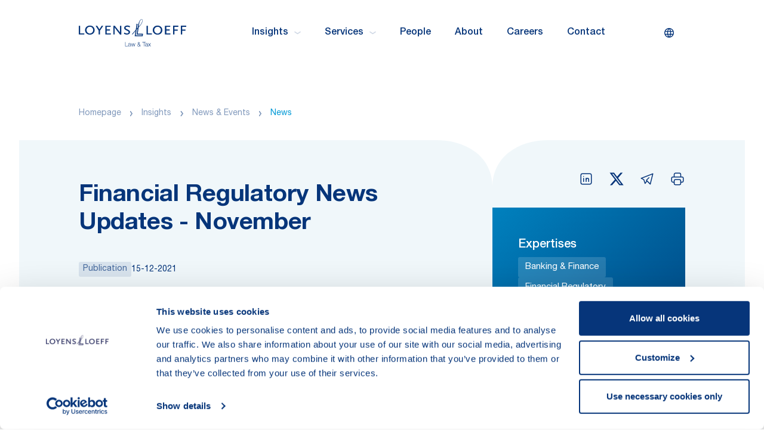

--- FILE ---
content_type: text/html; charset=utf-8
request_url: https://www.loyensloeff.com/insights/news--events/news/financial-regulatory-news-updates---november/
body_size: 18441
content:
<!DOCTYPE html>
<html lang="en">
<head>
        <script nonce id="Cookiebot" src="https://consent.cookiebot.com/uc.js" data-cbid="0aab2724-3d74-4397-b8e7-f01f2b1308a1" type="text/javascript" async></script>
        <!-- Google Tag Manager -->
        <script data-cookieconsent="statistics">
            (function (w, d, s, l, i) {
                w[l] = w[l] || []; w[l].push({
                    'gtm.start': new Date().getTime(), event: 'gtm.js'
                });

                var f = d.getElementsByTagName(s)[0],
                        j = d.createElement(s), dl = l != 'dataLayer' ? '&l=' + l : ''; j.async = true;
                        j.src = 'https://www.googletagmanager.com/gtm.js?id=' + i + dl; f.parentNode.insertBefore(j, f);
            })(window, document, 'script', 'dataLayer', "GTM-KJ7ZTQ");
        </script>
        <!-- End Google Tag Manager -->

        <script data-cookieconsent="statistics">
            GetCookie = function (name) {
                const nameEQ = `${name}=`
                const ca = document.cookie.split(';')
                for (let i = 0; i < ca.length; i++) {
                    let c = ca[i]
                    while (c.charAt(0) === ' ') c = c.substring(1, c.length)
                    if (c.indexOf(nameEQ) === 0) return c.substring(nameEQ.length, c.length)
                }
                return null;
            }
        </script>
        <!-- Global site tag (gtag.js) - Google Analytics -->
        <script data-cookieconsent="statistics" async src="https://www.googletagmanager.com/gtag/js?id=UA-63871140-1"></script>
        <script data-cookieconsent="statistics">
            window.dataLayer = window.dataLayer || [];
            function gtag() { dataLayer.push(arguments); }
            gtag('js', new Date());

            gtag('config', "UA-63871140-1");
        </script>

    <meta charset="utf-8" />
    <meta http-equiv="X- qCompatible" content="IE=edge" />
    <meta name="viewport" content="width=device-width, initial-scale=1, maximum-scale=1" />
    <meta name="format-detection" content="telephone=no" />
    <meta name="author" content="Loyens & Loeff" />
    <title>Financial Regulatory News Updates - November | Loyens & Loeff</title>

    <link rel="icon" href="/favicon.ico" sizes="any" />
    <link rel="icon" href="/favicon.svg" type="image/svg+xml" />
    <link rel="apple-touch-icon" href="/apple-touch-icon.png" />
    <link rel="manifest" href="/site.webmanifest" />

    <meta property="og:title" content="Financial Regulatory News Updates - November" />
<meta property="og:image" content="https://www.loyensloeff.com/contentassets/2446ef30592f439e84398738cc9bc90f/financial-regulatory-news-updates---november/" />
<meta property="og:description" content="Banking and Finance Practice Group highlights EU, Dutch, Belgian, Luxembourg and Swiss law updates relevant for the financial regulatory sector." />
<meta property="og:locale" content="en-US" />
<meta property="og:url" content="https://www.loyensloeff.com/insights/news--events/news/financial-regulatory-news-updates---november/" />

    <meta name="twitter:card" content="summary_large_image" />
<meta name="twitter:domain" content="Loyens & Loeff" />
<meta name="twitter:url" content="https://www.loyensloeff.com/insights/news--events/news/financial-regulatory-news-updates---november/" />
<meta name="twitter:title" content="Financial Regulatory News Updates - November" />
<meta name="twitter:description" content="Banking and Finance Practice Group highlights EU, Dutch, Belgian, Luxembourg and Swiss law updates relevant for the financial regulatory sector." />
<meta name="twitter:image" content="https://www.loyensloeff.com/contentassets/2446ef30592f439e84398738cc9bc90f/financial-regulatory-news-updates---november/" />

    <meta name="title" content="Financial Regulatory News Updates - November" />
<meta name="description" content="Banking and Finance Practice Group highlights EU, Dutch, Belgian, Luxembourg and Swiss law updates relevant for the financial regulatory sector." />


            <link rel="canonical" href="https://www.loyensloeff.com/insights/news--events/news/financial-regulatory-news-updates---november/" />

    <link rel="preload" href="/dist/fonts/helveticaNeue/HelveticaNeueLTPro-Roman.woff2" as="font" type="font/woff2" crossorigin />
    <link rel="preload" href="/dist/fonts/helveticaNeue/HelveticaNeueLTPro-Md.woff2" as="font" type="font/woff2" crossorigin />
    <link rel="preload" href="/dist/fonts/helveticaNeue/HelveticaNeueLTPro-Bd.woff2" as="font" type="font/woff2" crossorigin />

    <link href="/dist/css/main.css" rel="stylesheet" type="text/css" media="screen" />
    <link href="/dist/css/print.css" rel="stylesheet" type="text/css" media="print" />

    
    <script>
_iaq = [ ['client', '641ea9ad8e1446e0bbd57d03863cadba'], ['track', 'consume'] ]; !function(d,s){var ia=d.createElement(s);ia.async=1,s=d.getElementsByTagName(s)[0],ia.src='//s.EMEA01.idio.episerver.net/ia.js',s.parentNode.insertBefore(ia,s)}(document,'script');
</script>
<script>
!function(T,l,y){var S=T.location,k="script",D="instrumentationKey",C="ingestionendpoint",I="disableExceptionTracking",E="ai.device.",b="toLowerCase",w="crossOrigin",N="POST",e="appInsightsSDK",t=y.name||"appInsights";(y.name||T[e])&&(T[e]=t);var n=T[t]||function(d){var g=!1,f=!1,m={initialize:!0,queue:[],sv:"5",version:2,config:d};function v(e,t){var n={},a="Browser";return n[E+"id"]=a[b](),n[E+"type"]=a,n["ai.operation.name"]=S&&S.pathname||"_unknown_",n["ai.internal.sdkVersion"]="javascript:snippet_"+(m.sv||m.version),{time:function(){var e=new Date;function t(e){var t=""+e;return 1===t.length&&(t="0"+t),t}return e.getUTCFullYear()+"-"+t(1+e.getUTCMonth())+"-"+t(e.getUTCDate())+"T"+t(e.getUTCHours())+":"+t(e.getUTCMinutes())+":"+t(e.getUTCSeconds())+"."+((e.getUTCMilliseconds()/1e3).toFixed(3)+"").slice(2,5)+"Z"}(),iKey:e,name:"Microsoft.ApplicationInsights."+e.replace(/-/g,"")+"."+t,sampleRate:100,tags:n,data:{baseData:{ver:2}}}}var h=d.url||y.src;if(h){function a(e){var t,n,a,i,r,o,s,c,u,p,l;g=!0,m.queue=[],f||(f=!0,t=h,s=function(){var e={},t=d.connectionString;if(t)for(var n=t.split(";"),a=0;a<n.length;a++){var i=n[a].split("=");2===i.length&&(e[i[0][b]()]=i[1])}if(!e[C]){var r=e.endpointsuffix,o=r?e.location:null;e[C]="https://"+(o?o+".":"")+"dc."+(r||"services.visualstudio.com")}return e}(),c=s[D]||d[D]||"",u=s[C],p=u?u+"/v2/track":d.endpointUrl,(l=[]).push((n="SDK LOAD Failure: Failed to load Application Insights SDK script (See stack for details)",a=t,i=p,(o=(r=v(c,"Exception")).data).baseType="ExceptionData",o.baseData.exceptions=[{typeName:"SDKLoadFailed",message:n.replace(/\./g,"-"),hasFullStack:!1,stack:n+"\nSnippet failed to load ["+a+"] -- Telemetry is disabled\nHelp Link: https://go.microsoft.com/fwlink/?linkid=2128109\nHost: "+(S&&S.pathname||"_unknown_")+"\nEndpoint: "+i,parsedStack:[]}],r)),l.push(function(e,t,n,a){var i=v(c,"Message"),r=i.data;r.baseType="MessageData";var o=r.baseData;return o.message='AI (Internal): 99 message:"'+("SDK LOAD Failure: Failed to load Application Insights SDK script (See stack for details) ("+n+")").replace(/\"/g,"")+'"',o.properties={endpoint:a},i}(0,0,t,p)),function(e,t){if(JSON){var n=T.fetch;if(n&&!y.useXhr)n(t,{method:N,body:JSON.stringify(e),mode:"cors"});else if(XMLHttpRequest){var a=new XMLHttpRequest;a.open(N,t),a.setRequestHeader("Content-type","application/json"),a.send(JSON.stringify(e))}}}(l,p))}function i(e,t){f||setTimeout(function(){!t&&m.core||a()},500)}var e=function(){var n=l.createElement(k);n.src=h;var e=y[w];return!e&&""!==e||"undefined"==n[w]||(n[w]=e),n.onload=i,n.onerror=a,n.onreadystatechange=function(e,t){"loaded"!==n.readyState&&"complete"!==n.readyState||i(0,t)},n}();y.ld<0?l.getElementsByTagName("head")[0].appendChild(e):setTimeout(function(){l.getElementsByTagName(k)[0].parentNode.appendChild(e)},y.ld||0)}try{m.cookie=l.cookie}catch(p){}function t(e){for(;e.length;)!function(t){m[t]=function(){var e=arguments;g||m.queue.push(function(){m[t].apply(m,e)})}}(e.pop())}var n="track",r="TrackPage",o="TrackEvent";t([n+"Event",n+"PageView",n+"Exception",n+"Trace",n+"DependencyData",n+"Metric",n+"PageViewPerformance","start"+r,"stop"+r,"start"+o,"stop"+o,"addTelemetryInitializer","setAuthenticatedUserContext","clearAuthenticatedUserContext","flush"]),m.SeverityLevel={Verbose:0,Information:1,Warning:2,Error:3,Critical:4};var s=(d.extensionConfig||{}).ApplicationInsightsAnalytics||{};if(!0!==d[I]&&!0!==s[I]){var c="onerror";t(["_"+c]);var u=T[c];T[c]=function(e,t,n,a,i){var r=u&&u(e,t,n,a,i);return!0!==r&&m["_"+c]({message:e,url:t,lineNumber:n,columnNumber:a,error:i}),r},d.autoExceptionInstrumented=!0}return m}(y.cfg);function a(){y.onInit&&y.onInit(n)}(T[t]=n).queue&&0===n.queue.length?(n.queue.push(a),n.trackPageView({})):a()}(window,document,{src: "https://js.monitor.azure.com/scripts/b/ai.2.gbl.min.js", crossOrigin: "anonymous", cfg: {instrumentationKey: '4d6ea0cb-a453-4d56-ba9e-5b3d38684b6c', disableCookiesUsage: false }});
</script>

    <script type="application/ld+json">
        {"@context":"https://schema.org","@type":"Article","name":"Financial Regulatory News Updates - November","description":"An overview in which our Banking and Finance Practice Group highlights EU, Dutch, Belgian, Luxembourg and Swiss law updates relevant for the financial regulatory sector which may be of interest to you.","url":"https://www.loyensloeff.com/insights/news--events/news/financial-regulatory-news-updates---november/","dateModified":"2022-03-24","datePublished":"2021-12-15","headline":"Financial Regulatory News Updates - November"}
    </script>
    <script type="application/ld+json">
        {"@context":"https://schema.org","@type":"BreadcrumbList","itemListElement":[{"@type":"ListItem","@id":"https://www.loyensloeff.com/","name":"Homepage","item":{"@type":"Thing","url":"https://www.loyensloeff.com/"},"position":1},{"@type":"ListItem","@id":"https://www.loyensloeff.com/insights/","name":"Insights","item":{"@type":"Thing","url":"https://www.loyensloeff.com/insights/"},"position":2},{"@type":"ListItem","@id":"https://www.loyensloeff.com/insights/news--events/","name":"News \u0026 Events","item":{"@type":"Thing","url":"https://www.loyensloeff.com/insights/news--events/"},"position":3},{"@type":"ListItem","@id":"https://www.loyensloeff.com/insights/news--events/news/","name":"News","item":{"@type":"Thing","url":"https://www.loyensloeff.com/insights/news--events/news/"},"position":4}]}
    </script>
    <script type="application/ld+json">
        {"@context":"https://schema.org","@type":"LegalService","name":"Loyens \u0026 Loeff","description":"Your partner in tackling cross-border tax, legal and regulatory challenges.","url":"https://www.loyensloeff.com/","address":{"@type":"PostalAddress"},"contactPoint":{"@type":"ContactPoint","areaServed":"Worldwide","availableLanguage":["en","nl","fr","de"],"contactType":"LegalServices"},"legalName":"Loyens \u0026 Loeff","logo":"https://www.loyensloeff.com/globalassets/temp/logo-loyens.png"}
    </script>
</head>

<body class="publicationpage">
    
        <!-- Google Tag Manager (noscript) -->
        <noscript>
            <iframe data-cookieconsent="marketing"
                    src='https://www.googletagmanager.com/ns.html?id=GTM-KJ7ZTQ' height='0' width='0'
                    style='display:none;visibility:hidden' title="GoogleTagManager"></iframe>
        </noscript>
        <!-- End Google Tag Manager (noscript) -->

    <div id="JurisdictionModal" data-config='{
        "languages" : [
{&quot;English&quot; : &quot;en&quot;},{&quot;German&quot; : &quot;de&quot;},{&quot;French&quot; : &quot;fr&quot;},{&quot;Dutch&quot; : &quot;nl&quot;}        ]}'>
        <div v-if="isActive" :class="{'is-visible': isActive}" tabindex="0" class="jurisdiction-modal">
            <div ref="jurisdictionmodal" @keydown.esc="closeModal" class="modal show" tabindex="-1" data-testid="jurisdiction-modal">
                <div class="modal__dialog">
                    <div class="modal__content">
                        <div class="header">
                            <img class="icon" src="/dist/img/icons/icon-globe.svg" alt="Globe icon" />

                            <h5 class="modal-title">
                                Set your preferences
                            </h5>
                            <button @click="closeModal" type="button" class="btn-close" aria-label="Close">
                                <img src="/dist/img/icons/icon-close.svg" alt="Close modal" />
                            </button>
                        </div>
                        <div class="body">
                            <div class="jurisdiction-modal__section">
                                <header class="title">
                                    Select a jurisdiction for customised local content
                                </header>
                                <div class="content">
                                    <p>
                                        
                                    </p>

                                    <div class="jurisdictions">
                                        <div class="item">
                                            <input v-model="cookies.jurisdiction" type="radio" id="jurisdiction-global"
                                                   name="jurisdiction-global" value="jurisdiction-global">
                                            <label for="jurisdiction-global">All jurisdictions</label>
                                        </div>

                                        <div class="item">
                                            <input v-model="cookies.jurisdiction" type="radio" id="jurisdiction-nl"
                                                   name="jurisdiction-nl" value="jurisdiction-nl">
                                            <label for="jurisdiction-nl">Netherlands</label>
                                        </div>

                                        <div class="item">
                                            <input v-model="cookies.jurisdiction" type="radio" id="jurisdiction-be"
                                                   name="jurisdiction-be" value="jurisdiction-be">
                                            <label for="jurisdiction-be">Belgium</label>
                                        </div>

                                        <div class="item">
                                            <input v-model="cookies.jurisdiction" type="radio" id="jurisdiction-lu"
                                                   name="jurisdiction-lu" value="jurisdiction-lu">
                                            <label for="jurisdiction-lu">Luxembourg</label>
                                        </div>

                                        <div class="item">
                                            <input v-model="cookies.jurisdiction" type="radio" id="jurisdiction-ch"
                                                   name="jurisdiction-ch" value="jurisdiction-ch">
                                            <label for="jurisdiction-ch">Switzerland</label>
                                        </div>
                                    </div>

                                </div>

                            </div>
                        </div>
                        <div class="footer">
                            <button @click="save" type="button" class="btn-blue--light">
                                Save
                            </button>
                        </div>
                    </div>
                </div>
                <div @click="closeModal" class="modal__bg"></div>
            </div>
        </div>
    </div>

    <div id="SearchOverlay" data-config='{
          "searchPage": "/search-results"
         }'>
        <div v-if="isActive" :class="{'is-active': animate}" class="search-overlay" data-testid="search-modal">
            <div class="search">
                <div class="icon">
                    <svg viewBox="0 0 26 26" xmlns="http://www.w3.org/2000/svg" fill="none">
                        <circle cx="12.5625" cy="12.5625" r="10.5625" stroke="#0070AD" stroke-opacity="0.336963"
                                stroke-width="3.2" stroke-linecap="round" stroke-linejoin="round" />
                        <path d="M20.6875 20.6875L28 28" stroke="#0070AD" stroke-opacity="0.336963" stroke-width="3.2"
                              stroke-linecap="round" stroke-linejoin="round" />
                    </svg>
                </div>

                <input @keyup.enter="doSearch" @keyup.escape="close" v-focus v-model="searchterm" class="form-control"
                       type="text" name="search" placeholder="Search keyword" />
                <button @click="doSearch" class="btn-ghost--blue-dark" type="button">
                    search
                </button>
            </div>
            <div @click="close" class="search-overlay__bg"></div>
        </div>

    </div>

    <div id="Notification" data-language-labels='{
                "Title": "Error"
             }' data-config='{
                "timeout": "3000"
             }'>
        <transition name="notification">
            <div v-if="getRoot('showNotification')" class="notification-wrapper" role="alert" v-cloak>
                <div class="container">
                    <div class="row">
                        <div class="col-12">
                            <div class="notification notification--error">
                                <button @click="clearNotification" class="btn-close" aria-label="Close" type="button">
                                    <img src="/dist/img/icons/icon-close.svg" alt="Close modal" />
                                </button>
                                <div class="notification__content">
                                    {{getRoot('message')}}
                                </div>
                            </div>
                        </div>
                    </div>
                </div>
            </div>
        </transition>
    </div>

    <div id="DesktopNav">
    <section class="desktop-nav" ref="desktopNav">
        <div class="container">
            <div class="row">
                <div class="col-12">
                    <div class="navbar">
                        <a href="/" aria-label="Homepage Loyens & Loeff" class="navbar__brand">
                            <svg xmlns="http://www.w3.org/2000/svg" viewBox="0 0 242 61" style="enable-background:new 0 0 242 61" xml:space="preserve">
                            <path class="payoff st0" d="M105.3 51.2h-.9v9.5h6.2V60h-5.3zM117.2 60h-.2c-.1 0-.1-.1-.2-.1s-.1-.1-.1-.2V55.8c0-1.9-1.3-2.2-2.5-2.2-1.6 0-2.7.7-2.8 2.3h.9c0-1.1.8-1.6 1.8-1.6s1.8.3 1.8 1.4c0 .7-.4.9-1.1.9h-.4c-1.7.2-3.4.4-3.4 2.2 0 1.4 1 2 2.3 2 .5 0 1-.1 1.5-.3.4-.3.8-.6 1-1.1 0 .7.1 1.2 1 1.2.2 0 .4 0 .6-.1V60s-.1.1-.2 0zm-1.6-1.1c-.1.3-.3.5-.5.7-.2.2-.5.4-.8.5s-.6.1-.9.1c-.2 0-.4 0-.6-.1-.2-.1-.3-.2-.5-.3-.1-.1-.3-.3-.3-.5-.1-.2-.1-.4-.1-.6 0-1.1 1.3-1.3 2.5-1.5.2 0 .5-.1.7-.1.2 0 .6-.1.7-.3v1.1c0 .4 0 .7-.2 1zM118.6 53.8h-.9l2.2 6.9h.9l1.7-5.8 1.7 5.8h.9l2.2-6.9h-.9l-1.7 5.9-1.7-5.9h-1l-1.7 5.9zM137.9 58.8c.4-.7.6-1.5.6-2.3h-.8c0 .6-.1 1.1-.3 1.6l-2.1-2.5c1-.6 1.9-1.3 1.9-2.5-.1-.5-.3-1-.7-1.4-.4-.4-.9-.5-1.4-.5-.5 0-1 .2-1.4.5-.4.4-.6.8-.7 1.4 0 .8.5 1.5 1 2.1l.1.1s0 .1.1.1c-1.1.6-2.3 1.5-2.3 2.8 0 1.7 1.2 2.7 2.9 2.7.5 0 1.1-.2 1.6-.4.5-.3.9-.6 1.2-1l1 1.2h1.1l-1.8-1.9zm-4.1-5.7c0-.3.1-.6.4-.8.2-.2.5-.3.9-.3.3 0 .6.1.9.3.2.2.4.5.4.8 0 .9-.8 1.5-1.5 1.9-.6-.5-1-1.1-1.1-1.9zm2.2 6.7c-.4.2-.8.4-1.3.4-.3 0-.5 0-.8-.1-.2-.1-.5-.2-.7-.4-.2-.2-.3-.4-.5-.6-.1-.2-.2-.5-.2-.8 0-1.2 1-1.9 2-2.4l2.4 2.9c-.2.5-.5.8-.9 1zM150.6 51.2h-7.5v.7h3.3v8.8h.9v-8.8h3.3zM155.7 60h-.2c-.1 0-.1-.1-.2-.1s-.1-.1-.1-.2V55.8c0-1.9-1.3-2.2-2.5-2.2-1.6 0-2.7.7-2.8 2.3h.9c0-1.1.8-1.6 1.8-1.6s1.8.3 1.8 1.4c0 .7-.4.9-1.1.9h-.4c-1.7.2-3.4.4-3.4 2.2 0 1.4 1 2 2.3 2 .5 0 1-.1 1.5-.3.4-.3.8-.6 1-1.1 0 .7.1 1.2 1 1.2.2 0 .4 0 .6-.1V60s-.1.1-.2 0zm-1.6-1.1c-.1.3-.3.5-.5.7-.2.2-.5.4-.8.5s-.6.1-.9.1c-.2 0-.4 0-.6-.1-.2-.1-.3-.2-.5-.3-.1-.1-.3-.3-.3-.5-.1-.2-.1-.4-.1-.6 0-1.1 1.3-1.3 2.5-1.5.2 0 .5-.1.7-.1.2 0 .6-.1.7-.3v1.1c0 .4 0 .7-.2 1zM156.3 53.8l2.5 3.3-2.7 3.7h1l2.2-2.9 2.1 2.9h1.1l-2.7-3.7 2.5-3.3h-1.1l-1.9 2.6-2-2.6z" />
                            <path class="logo st0" d="M142.1 36.3h-13.8V36l2-12.4 2.1-2.3-2.1 13.2v.1h12l-.2 1.7zM136.5 8l.1-.5c.4-1.8 2.3-5.9 4.2-6.8 1-.4 1.6-.2 2.1.9 1.3 2.9-2.2 9.8-7.3 14.8-.1.1-.5.6-.5.5.2-.9.3-2 .5-3.1.2-1.9.5-4 .9-5.8zm-3.8 24.6 2.2-14.1s.7-.8.8-.9c4.7-4.9 9.4-12.4 7.7-16.2-.6-1.3-1.4-1.7-2.8-1.1-2.2.9-4.1 4-4.8 6 0-.1-.1.2-.2.5-.1.1-.1.3-.2.4-1.1 2.8-1.6 5.8-2.1 8.7-.1.8-.3 1.5-.4 2.3 0 .3-.1.5-.1.7l-2 2.3 1.7-10.6h-4.1l-.1.5h1.3c.1 0 .3.1.4.2.1.1.2.2.2.4v.3l-2 12-7.8 8.8-.4 2.4 7.8-8.9-1.9 11.9h18l.8-5.8-12 .2zm19.8 1.6V14.8h3.1v16.9h9.2v2.6h-12.3zm24.9-19.8c6.2 0 10.8 4.3 10.8 10.1s-4.5 10.1-10.8 10.1c-6.2 0-10.8-4.3-10.8-10.1.1-5.8 4.6-10.1 10.8-10.1zm6.2 14.3c.8-1.2 1.3-2.7 1.3-4.2 0-1-.2-2-.5-2.9-.4-.9-.9-1.7-1.6-2.4-.7-.7-1.5-1.2-2.4-1.6-.9-.4-1.9-.5-2.9-.5-1.5 0-2.9.4-4.2 1.3-1.2.8-2.2 2-2.8 3.4-.6 1.4-.7 2.9-.4 4.3.3 1.5 1 2.8 2.1 3.8 1 1 2.4 1.8 3.8 2.1 1.5.3 3 .1 4.3-.4 1.3-.7 2.5-1.7 3.3-2.9zm10.5 5.5V14.8h12v2.6h-8.9V23h7.4v2.6h-7.4v6.1h9.2v2.6h-12.3zm21.3-11v-5.9h8.9v-2.6h-12v19.4h3.1v-8.4h7.4v-2.6h-7.4zm14.6-8.4v19.4h3.1v-8.4h7.4v-2.6h-7.4v-5.9h8.9v-2.6h-12zM0 34.2V14.8h3.1v16.9h9.2v2.6H0zm35.7-9.7c0-5.8-4.6-10.1-10.8-10.1-6.2 0-10.8 4.3-10.8 10.1s4.5 10.1 10.8 10.1 10.8-4.3 10.8-10.1zm-3.3 0c0 1.5-.4 2.9-1.3 4.2-.8 1.2-2 2.2-3.4 2.8-1.4.6-2.9.7-4.3.4-1.5-.3-2.8-1-3.8-2.1-1-1-1.8-2.4-2.1-3.8-.3-1.5-.1-3 .4-4.3s1.5-2.5 2.8-3.4c1.2-.8 2.7-1.3 4.2-1.3 1 0 2 .2 2.9.5.9.4 1.7.9 2.4 1.6.7.7 1.2 1.5 1.6 2.4.4 1 .6 2 .6 3zm15.4 9.7v-8.7l7.4-10.7h-3.6l-5.1 7.9-5.1-7.9h-3.6l6.9 10.7v8.7h3.1zm12.1 0V14.8h12v2.6H63V23h7.4v2.6H63v6.1h9.2v2.6H59.9zm22-13.8 11 14h2.8V14.8h-2.8v15.6c-.1-.6-.4-1.3-.8-1.8l-11-13.8H78v19.4h2.8V18.6c.3.7.7 1.3 1.1 1.8zm32.6-1.8c-.7-.6-1.6-1-2.4-1.2-.9-.3-1.8-.4-2.7-.4-2.5 0-4 .9-4 2.4 0 .4.1.7.2 1 .6.8 1.2 1.2 5 3 3.7 1.8 4.8 3.1 4.8 5.5 0 3.5-2.7 5.5-7.1 5.5-1.4 0-2.7-.2-4-.6-1-.4-1.9-.9-2.8-1.4l1.4-2.6c.8.6 1.6 1.1 2.5 1.5 1 .4 2.1.6 3.2.6 2.3 0 3.6-1 3.6-2.6 0-1.3-.6-2.2-2.2-2.9l-3.5-1.7c-3-1.4-4.3-3-4.3-5.1 0-3.2 2.8-5.3 7.1-5.3 1.2 0 2.4.2 3.6.5.9.3 1.8.6 2.6 1.1l-1 2.7z" /></svg>
                        </a>
                            <nav class="navbar__items">
                                        <div @mouseenter="onMouseEnter($event, 'subnav-0')"
                                            class="link has-childs"
                                            data-testid="menu-item">
                                            Insights
                                            <svg class="icon" width="11" height="6" fill="none" xmlns="http://www.w3.org/2000/svg"><path d="M9.998 1.5 5.5 4.5 1 1.5" stroke="#CDD6E4" stroke-width="1.5" stroke-linecap="round" stroke-linejoin="round" /></svg>
                                        </div>
                                        <div @mouseenter="onMouseEnter($event, 'subnav-1')"
                                            class="link has-childs"
                                            data-testid="menu-item">
                                            Services
                                            <svg class="icon" width="11" height="6" fill="none" xmlns="http://www.w3.org/2000/svg"><path d="M9.998 1.5 5.5 4.5 1 1.5" stroke="#CDD6E4" stroke-width="1.5" stroke-linecap="round" stroke-linejoin="round" /></svg>
                                        </div>
                                        <a @mouseenter="onMouseEnterNoSubs($event)"
                                            href="/people/"
                                            class="link"
                                            title="People"
                                            target=""
                                            data-testid="menu-item">
                                                People
                                            </a>
                                        <a @mouseenter="onMouseEnterNoSubs($event)"
                                            href="/about/"
                                            class="link"
                                            title="About"
                                            target=""
                                            data-testid="menu-item">
                                                About
                                            </a>
                                        <a @mouseenter="onMouseEnterNoSubs($event)"
                                            href="https://loyensloeffcareers.com/"
                                            class="link"
                                            title="Careers"
                                            target="_blank"
                                            data-testid="menu-item">
                                                Careers
                                            </a>
                                        <a @mouseenter="onMouseEnterNoSubs($event)"
                                            href="/contact/"
                                            class="link"
                                            title="Contact"
                                            target=""
                                            data-testid="menu-item">
                                                Contact
                                            </a>
                            </nav>

                        <section class="navbar__controls">
                            <button @click="triggerLangModal"
                                    :data-initialload="initialLoad"
                                    type="button"
                                    class="btn-lang"
                                    data-testid="lang-modal-button">
                                <div class="title">
                                    set your preference
                                </div>

                                <div class="icon">
                                    <svg preserveAspectRatio="xMidYMid" viewBox="0 0 18 18" fill="none" xmlns="http://www.w3.org/2000/svg">
                                        <path fill-rule="evenodd" clip-rule="evenodd" d="M8.50096 0.000100899C8.39018 0.000100899 8.2799 0.00221966 8.17016 0.00641887C8.07741 -0.00581458 7.98371 -0.000428125 7.89399 0.0214355C3.48233 0.332659 0 4.01013 0 8.50096C0 12.9918 3.48232 16.6693 7.89398 16.9805C7.98371 17.0023 8.07742 17.0077 8.17016 16.9955C8.27991 16.9997 8.39019 17.0018 8.50096 17.0018C8.61208 17.0018 8.7227 16.9997 8.83278 16.9955C8.92582 17.0078 9.01981 17.0023 9.1098 16.9803C13.5206 16.6682 17.0019 12.9911 17.0019 8.50096C17.0019 4.01077 13.5206 0.3337 9.1098 0.0215678C9.01981 -0.00042994 8.92582 -0.00585086 8.83279 0.0064584C8.7227 0.00223296 8.61208 0.000100899 8.50096 0.000100899ZM8.50841 1.5001C8.50593 1.5001 8.50344 1.5001 8.50096 1.5001L8.49483 1.50011C7.824 2.64968 7.32447 3.88521 7.00746 5.16758H9.99578C9.67878 3.88521 9.17925 2.64967 8.50841 1.5001ZM10.2802 6.66758H6.72308C6.64244 7.27322 6.60156 7.88563 6.60156 8.50096C6.60156 9.11645 6.64246 9.72902 6.72314 10.3348H10.2801C10.3608 9.72902 10.4017 9.11645 10.4017 8.50096C10.4017 7.88563 10.3608 7.27322 10.2802 6.66758ZM11.792 10.3348C11.8648 9.72825 11.9017 9.11592 11.9017 8.50096C11.9017 7.88616 11.8649 7.27399 11.7921 6.66758H15.2594C15.4175 7.25193 15.5019 7.86659 15.5019 8.50096C15.5019 9.1355 15.4175 9.75033 15.2593 10.3348H11.792ZM9.99566 11.8348H7.00758C7.3246 13.117 7.82408 14.3524 8.49483 15.5018L8.50096 15.5018C8.50344 15.5018 8.50593 15.5018 8.50841 15.5018C9.17916 14.3524 9.67865 13.117 9.99566 11.8348ZM10.339 15.258C10.8725 14.1663 11.2739 13.0171 11.5363 11.8348H14.6587C13.757 13.4965 12.2024 14.7524 10.339 15.258ZM11.5364 5.16758C11.274 3.98514 10.8726 2.83573 10.339 1.74387C12.2026 2.24958 13.7574 3.50562 14.6589 5.16758H11.5364ZM6.66443 15.2585C6.13085 14.1666 5.72936 13.0172 5.46699 11.8348H2.34326C3.24511 13.497 4.80036 14.7531 6.66443 15.2585ZM5.10156 8.50096C5.10156 7.88616 5.13839 7.27399 5.21114 6.66758H1.74252C1.58438 7.25193 1.5 7.86659 1.5 8.50096C1.5 9.1355 1.58442 9.75033 1.74265 10.3348H5.2112C5.13841 9.72825 5.10156 9.11592 5.10156 8.50096ZM5.46688 5.16758C5.72925 3.98499 6.13078 2.83543 6.66443 1.74346C4.80018 2.24889 3.24481 3.50517 2.343 5.16758H5.46688Z" fill="currentColor" />
                                    </svg>

                                </div>
                            </button>

                            <button @click="triggerQuickSearch"
                                    type="button"
                                    class="btn-icon item"
                                    data-testid="quick-search-button">
                                <img src="/dist/img/icons/icon-search.svg" height="20" width="20" alt="Search icon" />
                            </button>
                        </section>
                    </div>
                </div>
            </div>
        </div>

        <div @mouseleave="onMouseLeaveSubnav($event)"
             ref="desktopSubNav"
             class="desktop-subnav">
            <div class="container">
                <div class="row">
                    <div class="col-12">

                                    <subnav :subnav="'subnav-0'" ref="subnav-0" inline-template>
                                        <div class="subnav subnav-0 js-subnav" ref="subnav-0" @mouseleave="onMouseLeaveNested($event)">
                                            <div class="row">
                                                <header class="col-12">
                                                    <h4 class="subnav__title">
                                                        Insights
                                                    </h4>
                                                </header>
                                                    <div class="col-4">
                                                        <section class="subnav__col js-subnav__col">
                                                            <header class="col-header">
                                                                    <a class="title" href="/insights/topics/">
                                                                        <h6>Topics</h6>
                                                                        <img src="/dist/img/icons/icon-arrow-right.svg"
                                                                             class="icon"
                                                                             width="16"
                                                                             height="11"
                                                                             alt="Topics" />
                                                                    </a>
                                                            </header>
                                                                <div class="subnav__list">
                                                                            <a class="link"
                                                                               @mouseenter="removeAll"
                                                                               ref="link-nested-0"
                                                                               href="https://www.loyensloeff.com/insights/topics/pillar-one--two/">
                                                                                Pillar One &amp; Pillar Two
                                                                                <img src="/dist/img/icons/icon-arrow-right.svg"
                                                                                     class="icon"
                                                                                     width="16"
                                                                                     height="11"
                                                                                     alt="Pillar One &amp; Pillar Two" />
                                                                            </a>
                                                                            <a class="link"
                                                                               @mouseenter="removeAll"
                                                                               ref="link-nested-1"
                                                                               href="https://www.loyensloeff.com/insights/topics/substance-and-tax-law/">
                                                                                Substance &amp; Tax Law
                                                                                <img src="/dist/img/icons/icon-arrow-right.svg"
                                                                                     class="icon"
                                                                                     width="16"
                                                                                     height="11"
                                                                                     alt="Substance &amp; Tax Law" />
                                                                            </a>
                                                                            <a class="link"
                                                                               @mouseenter="removeAll"
                                                                               ref="link-nested-2"
                                                                               href="https://www.loyensloeff.com/insights/topics/esg--sustainable-investment/">
                                                                                Environmental, Social &amp; Governance (ESG)
                                                                                <img src="/dist/img/icons/icon-arrow-right.svg"
                                                                                     class="icon"
                                                                                     width="16"
                                                                                     height="11"
                                                                                     alt="Environmental, Social &amp; Governance (ESG)" />
                                                                            </a>
                                                                            <a class="link"
                                                                               @mouseenter="removeAll"
                                                                               ref="link-nested-3"
                                                                               href="https://www.loyensloeff.com/insights/topics/digital-economy/">
                                                                                Digital Economy
                                                                                <img src="/dist/img/icons/icon-arrow-right.svg"
                                                                                     class="icon"
                                                                                     width="16"
                                                                                     height="11"
                                                                                     alt="Digital Economy" />
                                                                            </a>
                                                                        <a class="more" href="/insights/topics/">
                                                                            Show more
                                                                            <img src="/dist/img/icons/icon-arrow-right.svg"
                                                                                 class="icon"
                                                                                 width="16"
                                                                                 height="11"
                                                                                 alt="Show more" />
                                                                        </a>
                                                                </div>
                                                        </section>
                                                    </div>
                                                    <div class="col-4">
                                                        <section class="subnav__col js-subnav__col">
                                                            <header class="col-header">
                                                                    <a class="title" href="/insights/news--events/">
                                                                        <h6>News &amp; Events</h6>
                                                                        <img src="/dist/img/icons/icon-arrow-right.svg"
                                                                             class="icon"
                                                                             width="16"
                                                                             height="11"
                                                                             alt="News &amp; Events" />
                                                                    </a>
                                                            </header>
                                                                <div class="subnav__list">
                                                                            <a class="link"
                                                                               @mouseenter="removeAll"
                                                                               ref="link-nested-4"
                                                                               href="https://www.loyensloeff.com/insights/news--events/news/">
                                                                                News
                                                                                <img src="/dist/img/icons/icon-arrow-right.svg"
                                                                                     class="icon"
                                                                                     width="16"
                                                                                     height="11"
                                                                                     alt="News" />
                                                                            </a>
                                                                            <a class="link"
                                                                               @mouseenter="removeAll"
                                                                               ref="link-nested-5"
                                                                               href="https://www.loyensloeff.com/insights/news--events/events--webinars/">
                                                                                Events, Webinars &amp; Training
                                                                                <img src="/dist/img/icons/icon-arrow-right.svg"
                                                                                     class="icon"
                                                                                     width="16"
                                                                                     height="11"
                                                                                     alt="Events, Webinars &amp; Training" />
                                                                            </a>
                                                                            <a class="link"
                                                                               @mouseenter="removeAll"
                                                                               ref="link-nested-6"
                                                                               href="https://www.loyensloeff.com/insights/news--events/podcasts/">
                                                                                Podcasts
                                                                                <img src="/dist/img/icons/icon-arrow-right.svg"
                                                                                     class="icon"
                                                                                     width="16"
                                                                                     height="11"
                                                                                     alt="Podcasts" />
                                                                            </a>
                                                                </div>
                                                        </section>
                                                    </div>
                                                    <div class="col-4 featured" ref="featured">
                                                        <section class="subnav__col">
                                                            <header class="col-header">
                                                                <h6 class="title">Featured</h6>
                                                            </header>
                                                            <div class="subnav__list featured-container">
        <a href="https://www.loyensloeff.com/insights/news--events/news/sustainable-financing--shifting-towards-the-transition/" class="nav-featured">
            <div class="ratio ratio-16x9">
                <div>
                        <img class="nav-featured__image"
                             width="416"
                             height="234"
                             src="https://www.loyensloeff.com/globalassets/01.-corporate-photography/expertise-sectors--markets/financial/csr-3.jpg"
                             alt="Quoted: Sustainable Financing &#x2013; shifting towards the transition" />
                </div>
            </div>

            <div class="nav-featured__tag badge badge-solid--white">Publication</div>

            <div class="nav-featured__overlay">
                <div class="date">
<span>
29-01-2026</span></div>
                <div class="title">Quoted: Sustainable Financing &#x2013; shifting towards the transition</div>
            </div>
        </a>
        <a href="https://www.loyensloeff.com/insights/news--events/news/eu-tax-alert---highlights-of-2025/" class="nav-featured">
            <div class="ratio ratio-16x9">
                <div>
                        <img class="nav-featured__image"
                             width="416"
                             height="234"
                             src="https://www.loyensloeff.com/contentassets/3de2e5bc0cb5404e8e051a9eccfbbed2/eu-sun.jpg"
                             alt="EU Tax Alert - Highlights of 2025" />
                </div>
            </div>

            <div class="nav-featured__tag badge badge-solid--white">News</div>

            <div class="nav-featured__overlay">
                <div class="date">
<span>
13-01-2026</span></div>
                <div class="title">EU Tax Alert - Highlights of 2025</div>
            </div>
        </a>
                                                            </div>
                                                        </section>
                                                    </div>
                                            </div>

                                        </div>
                                    </subnav>
                                    <subnav :subnav="'subnav-1'" ref="subnav-1" inline-template>
                                        <div class="subnav subnav-1 js-subnav" ref="subnav-1" @mouseleave="onMouseLeaveNested($event)">
                                            <div class="row">
                                                <header class="col-12">
                                                    <h4 class="subnav__title">
                                                        Services
                                                    </h4>
                                                </header>
                                                    <div class="col-4">
                                                        <section class="subnav__col js-subnav__col">
                                                            <header class="col-header">
                                                                    <a class="title" href="/services/sectors-and-markets/">
                                                                        <h6>Sectors &amp; Markets</h6>
                                                                        <img src="/dist/img/icons/icon-arrow-right.svg"
                                                                             class="icon"
                                                                             width="16"
                                                                             height="11"
                                                                             alt="Sectors &amp; Markets" />
                                                                    </a>
                                                            </header>
                                                                <div class="subnav__list">
                                                                            <a class="link"
                                                                               @mouseenter="removeAll"
                                                                               ref="link-nested-7"
                                                                               href="https://www.loyensloeff.com/services/sectors-and-markets/energy--infrastructure/">
                                                                                Energy &amp; Infrastructure
                                                                                <img src="/dist/img/icons/icon-arrow-right.svg"
                                                                                     class="icon"
                                                                                     width="16"
                                                                                     height="11"
                                                                                     alt="Energy &amp; Infrastructure" />
                                                                            </a>
                                                                            <a class="link"
                                                                               @mouseenter="removeAll"
                                                                               ref="link-nested-8"
                                                                               href="https://www.loyensloeff.com/services/sectors-and-markets/private-equity-funds/">
                                                                                Private Equity &amp; Funds
                                                                                <img src="/dist/img/icons/icon-arrow-right.svg"
                                                                                     class="icon"
                                                                                     width="16"
                                                                                     height="11"
                                                                                     alt="Private Equity &amp; Funds" />
                                                                            </a>
                                                                            <a class="link"
                                                                               @mouseenter="removeAll"
                                                                               ref="link-nested-9"
                                                                               href="https://www.loyensloeff.com/services/sectors-and-markets/life-sciences--healthcare/">
                                                                                Life Sciences &amp; Healthcare
                                                                                <img src="/dist/img/icons/icon-arrow-right.svg"
                                                                                     class="icon"
                                                                                     width="16"
                                                                                     height="11"
                                                                                     alt="Life Sciences &amp; Healthcare" />
                                                                            </a>
                                                                            <a class="link"
                                                                               @mouseenter="removeAll"
                                                                               ref="link-nested-10"
                                                                               href="https://www.loyensloeff.com/services/sectors-and-markets/real-estate/">
                                                                                Real Estate
                                                                                <img src="/dist/img/icons/icon-arrow-right.svg"
                                                                                     class="icon"
                                                                                     width="16"
                                                                                     height="11"
                                                                                     alt="Real Estate" />
                                                                            </a>
                                                                            <a class="link"
                                                                               @mouseenter="removeAll"
                                                                               ref="link-nested-11"
                                                                               href="https://www.loyensloeff.com/services/sectors-and-markets/technology-media-telecom/">
                                                                                Technology, Media &amp; Telecom
                                                                                <img src="/dist/img/icons/icon-arrow-right.svg"
                                                                                     class="icon"
                                                                                     width="16"
                                                                                     height="11"
                                                                                     alt="Technology, Media &amp; Telecom" />
                                                                            </a>
                                                                            <a class="link"
                                                                               @mouseenter="removeAll"
                                                                               ref="link-nested-12"
                                                                               href="https://www.loyensloeff.com/services/sectors-and-markets/industrials/">
                                                                                Industrials
                                                                                <img src="/dist/img/icons/icon-arrow-right.svg"
                                                                                     class="icon"
                                                                                     width="16"
                                                                                     height="11"
                                                                                     alt="Industrials" />
                                                                            </a>
                                                                        <a class="more" href="/services/sectors-and-markets/">
                                                                            Show more
                                                                            <img src="/dist/img/icons/icon-arrow-right.svg"
                                                                                 class="icon"
                                                                                 width="16"
                                                                                 height="11"
                                                                                 alt="Show more" />
                                                                        </a>
                                                                </div>
                                                        </section>
                                                    </div>
                                                    <div class="col-4">
                                                        <section class="subnav__col js-subnav__col">
                                                            <header class="col-header">
                                                                    <a class="title" href="/services/expertises/">
                                                                        <h6>Expertise</h6>
                                                                        <img src="/dist/img/icons/icon-arrow-right.svg"
                                                                             class="icon"
                                                                             width="16"
                                                                             height="11"
                                                                             alt="Expertise" />
                                                                    </a>
                                                            </header>
                                                                <div class="subnav__list">
                                                                            <a class="link"
                                                                               @mouseenter="removeAll"
                                                                               ref="link-nested-13"
                                                                               href="https://www.loyensloeff.com/services/expertises/banking--finance/">
                                                                                Banking &amp; Finance
                                                                                <img src="/dist/img/icons/icon-arrow-right.svg"
                                                                                     class="icon"
                                                                                     width="16"
                                                                                     height="11"
                                                                                     alt="Banking &amp; Finance" />
                                                                            </a>
                                                                            <a class="link"
                                                                               @mouseenter="removeAll"
                                                                               ref="link-nested-14"
                                                                               href="https://www.loyensloeff.com/services/expertises/capital-markets/">
                                                                                Capital Markets
                                                                                <img src="/dist/img/icons/icon-arrow-right.svg"
                                                                                     class="icon"
                                                                                     width="16"
                                                                                     height="11"
                                                                                     alt="Capital Markets" />
                                                                            </a>
                                                                            <a class="link"
                                                                               @mouseenter="removeAll"
                                                                               ref="link-nested-15"
                                                                               href="https://www.loyensloeff.com/services/expertises/competition--regulatory/">
                                                                                Competition &amp; Regulatory
                                                                                <img src="/dist/img/icons/icon-arrow-right.svg"
                                                                                     class="icon"
                                                                                     width="16"
                                                                                     height="11"
                                                                                     alt="Competition &amp; Regulatory" />
                                                                            </a>
                                                                            <a class="link"
                                                                               @mouseenter="removeAll"
                                                                               ref="link-nested-16"
                                                                               href="https://www.loyensloeff.com/services/expertises/corporate--ma/">
                                                                                Corporate / M&amp;A
                                                                                <img src="/dist/img/icons/icon-arrow-right.svg"
                                                                                     class="icon"
                                                                                     width="16"
                                                                                     height="11"
                                                                                     alt="Corporate / M&amp;A" />
                                                                            </a>
                                                                            <a class="link"
                                                                               @mouseenter="removeAll"
                                                                               ref="link-nested-17"
                                                                               href="https://www.loyensloeff.com/services/expertises/data-protection--privacy/">
                                                                                Data Protection &amp; Privacy
                                                                                <img src="/dist/img/icons/icon-arrow-right.svg"
                                                                                     class="icon"
                                                                                     width="16"
                                                                                     height="11"
                                                                                     alt="Data Protection &amp; Privacy" />
                                                                            </a>
                                                                            <a class="link"
                                                                               @mouseenter="removeAll"
                                                                               ref="link-nested-18"
                                                                               href="https://www.loyensloeff.com/services/expertises/employment--benefits/">
                                                                                Employment &amp; Benefits
                                                                                <img src="/dist/img/icons/icon-arrow-right.svg"
                                                                                     class="icon"
                                                                                     width="16"
                                                                                     height="11"
                                                                                     alt="Employment &amp; Benefits" />
                                                                            </a>
                                                                            <a class="link"
                                                                               @mouseenter="removeAll"
                                                                               ref="link-nested-19"
                                                                               href="https://www.loyensloeff.com/services/expertises/energy--infrastructure/">
                                                                                Energy &amp; Infrastructure
                                                                                <img src="/dist/img/icons/icon-arrow-right.svg"
                                                                                     class="icon"
                                                                                     width="16"
                                                                                     height="11"
                                                                                     alt="Energy &amp; Infrastructure" />
                                                                            </a>
                                                                            <a class="link"
                                                                               @mouseenter="removeAll"
                                                                               ref="link-nested-20"
                                                                               href="https://www.loyensloeff.com/services/expertises/family-owned-business--private-wealth/">
                                                                                Family Owned Business &amp; Private Wealth
                                                                                <img src="/dist/img/icons/icon-arrow-right.svg"
                                                                                     class="icon"
                                                                                     width="16"
                                                                                     height="11"
                                                                                     alt="Family Owned Business &amp; Private Wealth" />
                                                                            </a>
                                                                            <a class="link"
                                                                               @mouseenter="removeAll"
                                                                               ref="link-nested-21"
                                                                               href="https://www.loyensloeff.com/services/expertises/investment-management/">
                                                                                Investment Management
                                                                                <img src="/dist/img/icons/icon-arrow-right.svg"
                                                                                     class="icon"
                                                                                     width="16"
                                                                                     height="11"
                                                                                     alt="Investment Management" />
                                                                            </a>
                                                                            <a class="link"
                                                                               @mouseenter="removeAll"
                                                                               ref="link-nested-22"
                                                                               href="https://www.loyensloeff.com/services/expertises/litigation--risk-management/">
                                                                                Litigation &amp; Risk Management
                                                                                <img src="/dist/img/icons/icon-arrow-right.svg"
                                                                                     class="icon"
                                                                                     width="16"
                                                                                     height="11"
                                                                                     alt="Litigation &amp; Risk Management" />
                                                                            </a>
                                                                            <a class="link"
                                                                               @mouseenter="removeAll"
                                                                               ref="link-nested-23"
                                                                               href="https://www.loyensloeff.com/services/expertises/public--administrative-law/">
                                                                                Public &amp; Administrative Law
                                                                                <img src="/dist/img/icons/icon-arrow-right.svg"
                                                                                     class="icon"
                                                                                     width="16"
                                                                                     height="11"
                                                                                     alt="Public &amp; Administrative Law" />
                                                                            </a>
                                                                            <a class="link"
                                                                               @mouseenter="removeAll"
                                                                               ref="link-nested-24"
                                                                               href="https://www.loyensloeff.com/services/expertises/real-estate/">
                                                                                Real Estate
                                                                                <img src="/dist/img/icons/icon-arrow-right.svg"
                                                                                     class="icon"
                                                                                     width="16"
                                                                                     height="11"
                                                                                     alt="Real Estate" />
                                                                            </a>
                                                                            <a class="link"
                                                                               @mouseenter="removeAll"
                                                                               ref="link-nested-25"
                                                                               href="https://www.loyensloeff.com/services/expertises/restructuring--insolvency/">
                                                                                Restructuring &amp; Insolvency
                                                                                <img src="/dist/img/icons/icon-arrow-right.svg"
                                                                                     class="icon"
                                                                                     width="16"
                                                                                     height="11"
                                                                                     alt="Restructuring &amp; Insolvency" />
                                                                            </a>
                                                                            <a class="link"
                                                                               @mouseenter="removeAll"
                                                                               ref="link-nested-26"
                                                                               href="https://www.loyensloeff.com/services/expertises/tax/">
                                                                                Tax
                                                                                <img src="/dist/img/icons/icon-arrow-right.svg"
                                                                                     class="icon"
                                                                                     width="16"
                                                                                     height="11"
                                                                                     alt="Tax" />
                                                                            </a>
                                                                            <a class="link"
                                                                               @mouseenter="removeAll"
                                                                               ref="link-nested-27"
                                                                               href="https://www.loyensloeff.com/services/expertises/tech--commercial-law/">
                                                                                Tech &amp; Commercial Law
                                                                                <img src="/dist/img/icons/icon-arrow-right.svg"
                                                                                     class="icon"
                                                                                     width="16"
                                                                                     height="11"
                                                                                     alt="Tech &amp; Commercial Law" />
                                                                            </a>
                                                                </div>
                                                        </section>
                                                    </div>
                                                    <div class="col-4 featured" ref="featured">
                                                        <section class="subnav__col">
                                                            <header class="col-header">
                                                                <h6 class="title">Featured</h6>
                                                            </header>
                                                            <div class="subnav__list featured-container">
        <a href="https://www.loyensloeff.com/insights/news--events/news/the-legal-500-private-equity-country-comparative-guide/" class="nav-featured">
            <div class="ratio ratio-16x9">
                <div>
                        <img class="nav-featured__image"
                             width="416"
                             height="234"
                             src="https://www.loyensloeff.com/contentassets/f7afc4cba8c44bb4a976fb06003af796/the-legal-500-private-equity-country-comparative-guide-2022/"
                             alt="Discover our contribution to The Legal 500 Private Equity Country Comparative Guide " />
                </div>
            </div>

            <div class="nav-featured__tag badge badge-solid--white">Publication</div>

            <div class="nav-featured__overlay">
                <div class="date">
<span>
28-01-2026</span></div>
                <div class="title">Discover our contribution to The Legal 500 Private Equity Country Comparative Guide </div>
            </div>
        </a>
                                                            </div>
                                                        </section>
                                                    </div>
                                            </div>

                                        </div>
                                    </subnav>

                    </div>
                </div>
            </div>
        </div>
    </section>
</div>

<div id="MobileNav">
    <section class="mobile-nav" ref="mobileNav">
        <div class="mobile-nav__bar">
            <div class="container">
                <div class="row">
                    <div class="col-12">
                        <div class="navbar">
                            <a href="/" aria-label="Homepage Loyens & Loeff" class="navbar__brand">
                                <svg xmlns="http://www.w3.org/2000/svg" viewBox="0 0 242 61" style="enable-background:new 0 0 242 61" xml:space="preserve">
                                <path class="payoff st0" d="M105.3 51.2h-.9v9.5h6.2V60h-5.3zM117.2 60h-.2c-.1 0-.1-.1-.2-.1s-.1-.1-.1-.2V55.8c0-1.9-1.3-2.2-2.5-2.2-1.6 0-2.7.7-2.8 2.3h.9c0-1.1.8-1.6 1.8-1.6s1.8.3 1.8 1.4c0 .7-.4.9-1.1.9h-.4c-1.7.2-3.4.4-3.4 2.2 0 1.4 1 2 2.3 2 .5 0 1-.1 1.5-.3.4-.3.8-.6 1-1.1 0 .7.1 1.2 1 1.2.2 0 .4 0 .6-.1V60s-.1.1-.2 0zm-1.6-1.1c-.1.3-.3.5-.5.7-.2.2-.5.4-.8.5s-.6.1-.9.1c-.2 0-.4 0-.6-.1-.2-.1-.3-.2-.5-.3-.1-.1-.3-.3-.3-.5-.1-.2-.1-.4-.1-.6 0-1.1 1.3-1.3 2.5-1.5.2 0 .5-.1.7-.1.2 0 .6-.1.7-.3v1.1c0 .4 0 .7-.2 1zM118.6 53.8h-.9l2.2 6.9h.9l1.7-5.8 1.7 5.8h.9l2.2-6.9h-.9l-1.7 5.9-1.7-5.9h-1l-1.7 5.9zM137.9 58.8c.4-.7.6-1.5.6-2.3h-.8c0 .6-.1 1.1-.3 1.6l-2.1-2.5c1-.6 1.9-1.3 1.9-2.5-.1-.5-.3-1-.7-1.4-.4-.4-.9-.5-1.4-.5-.5 0-1 .2-1.4.5-.4.4-.6.8-.7 1.4 0 .8.5 1.5 1 2.1l.1.1s0 .1.1.1c-1.1.6-2.3 1.5-2.3 2.8 0 1.7 1.2 2.7 2.9 2.7.5 0 1.1-.2 1.6-.4.5-.3.9-.6 1.2-1l1 1.2h1.1l-1.8-1.9zm-4.1-5.7c0-.3.1-.6.4-.8.2-.2.5-.3.9-.3.3 0 .6.1.9.3.2.2.4.5.4.8 0 .9-.8 1.5-1.5 1.9-.6-.5-1-1.1-1.1-1.9zm2.2 6.7c-.4.2-.8.4-1.3.4-.3 0-.5 0-.8-.1-.2-.1-.5-.2-.7-.4-.2-.2-.3-.4-.5-.6-.1-.2-.2-.5-.2-.8 0-1.2 1-1.9 2-2.4l2.4 2.9c-.2.5-.5.8-.9 1zM150.6 51.2h-7.5v.7h3.3v8.8h.9v-8.8h3.3zM155.7 60h-.2c-.1 0-.1-.1-.2-.1s-.1-.1-.1-.2V55.8c0-1.9-1.3-2.2-2.5-2.2-1.6 0-2.7.7-2.8 2.3h.9c0-1.1.8-1.6 1.8-1.6s1.8.3 1.8 1.4c0 .7-.4.9-1.1.9h-.4c-1.7.2-3.4.4-3.4 2.2 0 1.4 1 2 2.3 2 .5 0 1-.1 1.5-.3.4-.3.8-.6 1-1.1 0 .7.1 1.2 1 1.2.2 0 .4 0 .6-.1V60s-.1.1-.2 0zm-1.6-1.1c-.1.3-.3.5-.5.7-.2.2-.5.4-.8.5s-.6.1-.9.1c-.2 0-.4 0-.6-.1-.2-.1-.3-.2-.5-.3-.1-.1-.3-.3-.3-.5-.1-.2-.1-.4-.1-.6 0-1.1 1.3-1.3 2.5-1.5.2 0 .5-.1.7-.1.2 0 .6-.1.7-.3v1.1c0 .4 0 .7-.2 1zM156.3 53.8l2.5 3.3-2.7 3.7h1l2.2-2.9 2.1 2.9h1.1l-2.7-3.7 2.5-3.3h-1.1l-1.9 2.6-2-2.6z" />
                                <path class="logo st0" d="M142.1 36.3h-13.8V36l2-12.4 2.1-2.3-2.1 13.2v.1h12l-.2 1.7zM136.5 8l.1-.5c.4-1.8 2.3-5.9 4.2-6.8 1-.4 1.6-.2 2.1.9 1.3 2.9-2.2 9.8-7.3 14.8-.1.1-.5.6-.5.5.2-.9.3-2 .5-3.1.2-1.9.5-4 .9-5.8zm-3.8 24.6 2.2-14.1s.7-.8.8-.9c4.7-4.9 9.4-12.4 7.7-16.2-.6-1.3-1.4-1.7-2.8-1.1-2.2.9-4.1 4-4.8 6 0-.1-.1.2-.2.5-.1.1-.1.3-.2.4-1.1 2.8-1.6 5.8-2.1 8.7-.1.8-.3 1.5-.4 2.3 0 .3-.1.5-.1.7l-2 2.3 1.7-10.6h-4.1l-.1.5h1.3c.1 0 .3.1.4.2.1.1.2.2.2.4v.3l-2 12-7.8 8.8-.4 2.4 7.8-8.9-1.9 11.9h18l.8-5.8-12 .2zm19.8 1.6V14.8h3.1v16.9h9.2v2.6h-12.3zm24.9-19.8c6.2 0 10.8 4.3 10.8 10.1s-4.5 10.1-10.8 10.1c-6.2 0-10.8-4.3-10.8-10.1.1-5.8 4.6-10.1 10.8-10.1zm6.2 14.3c.8-1.2 1.3-2.7 1.3-4.2 0-1-.2-2-.5-2.9-.4-.9-.9-1.7-1.6-2.4-.7-.7-1.5-1.2-2.4-1.6-.9-.4-1.9-.5-2.9-.5-1.5 0-2.9.4-4.2 1.3-1.2.8-2.2 2-2.8 3.4-.6 1.4-.7 2.9-.4 4.3.3 1.5 1 2.8 2.1 3.8 1 1 2.4 1.8 3.8 2.1 1.5.3 3 .1 4.3-.4 1.3-.7 2.5-1.7 3.3-2.9zm10.5 5.5V14.8h12v2.6h-8.9V23h7.4v2.6h-7.4v6.1h9.2v2.6h-12.3zm21.3-11v-5.9h8.9v-2.6h-12v19.4h3.1v-8.4h7.4v-2.6h-7.4zm14.6-8.4v19.4h3.1v-8.4h7.4v-2.6h-7.4v-5.9h8.9v-2.6h-12zM0 34.2V14.8h3.1v16.9h9.2v2.6H0zm35.7-9.7c0-5.8-4.6-10.1-10.8-10.1-6.2 0-10.8 4.3-10.8 10.1s4.5 10.1 10.8 10.1 10.8-4.3 10.8-10.1zm-3.3 0c0 1.5-.4 2.9-1.3 4.2-.8 1.2-2 2.2-3.4 2.8-1.4.6-2.9.7-4.3.4-1.5-.3-2.8-1-3.8-2.1-1-1-1.8-2.4-2.1-3.8-.3-1.5-.1-3 .4-4.3s1.5-2.5 2.8-3.4c1.2-.8 2.7-1.3 4.2-1.3 1 0 2 .2 2.9.5.9.4 1.7.9 2.4 1.6.7.7 1.2 1.5 1.6 2.4.4 1 .6 2 .6 3zm15.4 9.7v-8.7l7.4-10.7h-3.6l-5.1 7.9-5.1-7.9h-3.6l6.9 10.7v8.7h3.1zm12.1 0V14.8h12v2.6H63V23h7.4v2.6H63v6.1h9.2v2.6H59.9zm22-13.8 11 14h2.8V14.8h-2.8v15.6c-.1-.6-.4-1.3-.8-1.8l-11-13.8H78v19.4h2.8V18.6c.3.7.7 1.3 1.1 1.8zm32.6-1.8c-.7-.6-1.6-1-2.4-1.2-.9-.3-1.8-.4-2.7-.4-2.5 0-4 .9-4 2.4 0 .4.1.7.2 1 .6.8 1.2 1.2 5 3 3.7 1.8 4.8 3.1 4.8 5.5 0 3.5-2.7 5.5-7.1 5.5-1.4 0-2.7-.2-4-.6-1-.4-1.9-.9-2.8-1.4l1.4-2.6c.8.6 1.6 1.1 2.5 1.5 1 .4 2.1.6 3.2.6 2.3 0 3.6-1 3.6-2.6 0-1.3-.6-2.2-2.2-2.9l-3.5-1.7c-3-1.4-4.3-3-4.3-5.1 0-3.2 2.8-5.3 7.1-5.3 1.2 0 2.4.2 3.6.5.9.3 1.8.6 2.6 1.1l-1 2.7z" /></svg>
                            </a>

                            <section class="navbar__controls">
                                <button @click="triggerLangModal"
                                        :data-initialload="initialLoad"
                                        type="button"
                                        class="btn-lang--mobile">
                                    <div class="icon">!</div>
                                    <img src="/dist/img/icons/icon-globe.svg" alt="Globe icon" />
                                </button>

                                <button @click="toggleSubmenu($event)"
                                        type="button"
                                        class="btn-hamburger item"
                                        aria-label="Open navigation">
                                    <div class="line"></div>
                                    <div class="line"></div>
                                    <div class="line"></div>
                                </button>
                            </section>
                        </div>
                    </div>
                </div>
            </div>
        </div>

        <div ref="mobileNavMenu"
             class="mobile-nav__menu">
                <nav class="nav nav__level-0">
                    <ul class="nav-list nav-list__level-0" :style="cTransform">
                                <li>
                                    <button @click="goDown($event)"
                                            class="link"
                                            type="button">
                                        Insights
                                        <img src="/dist/img/icons/icon-mobile-nav-right.svg"
                                             class="icon"
                                             alt="Chevron icon right" />
                                    </button>
                                    <ul class="nav-list nav-list__level-1">
                                        <li>
                                            <button @click="goUp($event)"
                                                    class="link btn-nav-back"
                                                    type="button">
                                                <img src="/dist/img/icons/icon-mobile-nav-left.svg"
                                                     class="icon"
                                                     alt="Chevron icon left" />
                                                Insights
                                            </button>
                                        </li>
                                                <li>
                                                    <button @click="goDown($event)"
                                                            class="link"
                                                            type="button">
                                                        Topics
                                                        <img src="/dist/img/icons/icon-mobile-nav-right.svg"
                                                             class="icon"
                                                             alt="Chevron icon right" />
                                                    </button>
                                                    <ul class="nav-list nav-list__level-2">
                                                        <li>
                                                            <button @click="goUp($event)"
                                                                    class="link btn-nav-back"
                                                                    type="button">
                                                                <img src="/dist/img/icons/icon-mobile-nav-left.svg"
                                                                     class="icon"
                                                                     alt="Chevron icon left" />
                                                                Topics
                                                            </button>
                                                        </li>
                                                                <li>
                                                                    <a class="link"
                                                                       href="https://www.loyensloeff.com/insights/topics/pillar-one--two/"
                                                                       title="Pillar One &amp; Pillar Two">Pillar One &amp; Pillar Two</a>
                                                                </li>
                                                                <li>
                                                                    <a class="link"
                                                                       href="https://www.loyensloeff.com/insights/topics/substance-and-tax-law/"
                                                                       title="Substance &amp; Tax Law">Substance &amp; Tax Law</a>
                                                                </li>
                                                                <li>
                                                                    <a class="link"
                                                                       href="https://www.loyensloeff.com/insights/topics/esg--sustainable-investment/"
                                                                       title="Environmental, Social &amp; Governance (ESG)">Environmental, Social &amp; Governance (ESG)</a>
                                                                </li>
                                                                <li>
                                                                    <a class="link"
                                                                       href="https://www.loyensloeff.com/insights/topics/digital-economy/"
                                                                       title="Digital Economy">Digital Economy</a>
                                                                </li>
                                                            <li><a class="more" href="/insights/topics/">Show more</a></li>
                                                    </ul>
                                                </li>
                                                <li>
                                                    <button @click="goDown($event)"
                                                            class="link"
                                                            type="button">
                                                        News &amp; Events
                                                        <img src="/dist/img/icons/icon-mobile-nav-right.svg"
                                                             class="icon"
                                                             alt="Chevron icon right" />
                                                    </button>
                                                    <ul class="nav-list nav-list__level-2">
                                                        <li>
                                                            <button @click="goUp($event)"
                                                                    class="link btn-nav-back"
                                                                    type="button">
                                                                <img src="/dist/img/icons/icon-mobile-nav-left.svg"
                                                                     class="icon"
                                                                     alt="Chevron icon left" />
                                                                News &amp; Events
                                                            </button>
                                                        </li>
                                                                <li>
                                                                    <a class="link"
                                                                       href="https://www.loyensloeff.com/insights/news--events/news/"
                                                                       title="News">News</a>
                                                                </li>
                                                                <li>
                                                                    <a class="link"
                                                                       href="https://www.loyensloeff.com/insights/news--events/events--webinars/"
                                                                       title="Events, Webinars &amp; Training">Events, Webinars &amp; Training</a>
                                                                </li>
                                                                <li>
                                                                    <a class="link"
                                                                       href="https://www.loyensloeff.com/insights/news--events/podcasts/"
                                                                       title="Podcasts">Podcasts</a>
                                                                </li>
                                                    </ul>
                                                </li>
                                            <li style="margin-top:50px;">
                                                <div class="featured-container">
        <a href="https://www.loyensloeff.com/insights/news--events/news/sustainable-financing--shifting-towards-the-transition/" class="nav-featured">
            <div class="ratio ratio-16x9">
                <div>
                        <img class="nav-featured__image"
                             width="416"
                             height="234"
                             src="https://www.loyensloeff.com/globalassets/01.-corporate-photography/expertise-sectors--markets/financial/csr-3.jpg"
                             alt="Quoted: Sustainable Financing &#x2013; shifting towards the transition" />
                </div>
            </div>

            <div class="nav-featured__tag badge badge-solid--white">Publication</div>

            <div class="nav-featured__overlay">
                <div class="date">
<span>
29-01-2026</span></div>
                <div class="title">Quoted: Sustainable Financing &#x2013; shifting towards the transition</div>
            </div>
        </a>
        <a href="https://www.loyensloeff.com/insights/news--events/news/eu-tax-alert---highlights-of-2025/" class="nav-featured">
            <div class="ratio ratio-16x9">
                <div>
                        <img class="nav-featured__image"
                             width="416"
                             height="234"
                             src="https://www.loyensloeff.com/contentassets/3de2e5bc0cb5404e8e051a9eccfbbed2/eu-sun.jpg"
                             alt="EU Tax Alert - Highlights of 2025" />
                </div>
            </div>

            <div class="nav-featured__tag badge badge-solid--white">News</div>

            <div class="nav-featured__overlay">
                <div class="date">
<span>
13-01-2026</span></div>
                <div class="title">EU Tax Alert - Highlights of 2025</div>
            </div>
        </a>
                                                </div>
                                            </li>
                                    </ul>
                                </li>
                                <li>
                                    <button @click="goDown($event)"
                                            class="link"
                                            type="button">
                                        Services
                                        <img src="/dist/img/icons/icon-mobile-nav-right.svg"
                                             class="icon"
                                             alt="Chevron icon right" />
                                    </button>
                                    <ul class="nav-list nav-list__level-1">
                                        <li>
                                            <button @click="goUp($event)"
                                                    class="link btn-nav-back"
                                                    type="button">
                                                <img src="/dist/img/icons/icon-mobile-nav-left.svg"
                                                     class="icon"
                                                     alt="Chevron icon left" />
                                                Services
                                            </button>
                                        </li>
                                                <li>
                                                    <button @click="goDown($event)"
                                                            class="link"
                                                            type="button">
                                                        Sectors &amp; Markets
                                                        <img src="/dist/img/icons/icon-mobile-nav-right.svg"
                                                             class="icon"
                                                             alt="Chevron icon right" />
                                                    </button>
                                                    <ul class="nav-list nav-list__level-2">
                                                        <li>
                                                            <button @click="goUp($event)"
                                                                    class="link btn-nav-back"
                                                                    type="button">
                                                                <img src="/dist/img/icons/icon-mobile-nav-left.svg"
                                                                     class="icon"
                                                                     alt="Chevron icon left" />
                                                                Sectors &amp; Markets
                                                            </button>
                                                        </li>
                                                                <li>
                                                                    <a class="link"
                                                                       href="https://www.loyensloeff.com/services/sectors-and-markets/energy--infrastructure/"
                                                                       title="Energy &amp; Infrastructure">Energy &amp; Infrastructure</a>
                                                                </li>
                                                                <li>
                                                                    <a class="link"
                                                                       href="https://www.loyensloeff.com/services/sectors-and-markets/private-equity-funds/"
                                                                       title="Private Equity &amp; Funds">Private Equity &amp; Funds</a>
                                                                </li>
                                                                <li>
                                                                    <a class="link"
                                                                       href="https://www.loyensloeff.com/services/sectors-and-markets/life-sciences--healthcare/"
                                                                       title="Life Sciences &amp; Healthcare">Life Sciences &amp; Healthcare</a>
                                                                </li>
                                                                <li>
                                                                    <a class="link"
                                                                       href="https://www.loyensloeff.com/services/sectors-and-markets/real-estate/"
                                                                       title="Real Estate">Real Estate</a>
                                                                </li>
                                                                <li>
                                                                    <a class="link"
                                                                       href="https://www.loyensloeff.com/services/sectors-and-markets/technology-media-telecom/"
                                                                       title="Technology, Media &amp; Telecom">Technology, Media &amp; Telecom</a>
                                                                </li>
                                                                <li>
                                                                    <a class="link"
                                                                       href="https://www.loyensloeff.com/services/sectors-and-markets/industrials/"
                                                                       title="Industrials">Industrials</a>
                                                                </li>
                                                            <li><a class="more" href="/services/sectors-and-markets/">Show more</a></li>
                                                    </ul>
                                                </li>
                                                <li>
                                                    <button @click="goDown($event)"
                                                            class="link"
                                                            type="button">
                                                        Expertise
                                                        <img src="/dist/img/icons/icon-mobile-nav-right.svg"
                                                             class="icon"
                                                             alt="Chevron icon right" />
                                                    </button>
                                                    <ul class="nav-list nav-list__level-2">
                                                        <li>
                                                            <button @click="goUp($event)"
                                                                    class="link btn-nav-back"
                                                                    type="button">
                                                                <img src="/dist/img/icons/icon-mobile-nav-left.svg"
                                                                     class="icon"
                                                                     alt="Chevron icon left" />
                                                                Expertise
                                                            </button>
                                                        </li>
                                                                <li>
                                                                    <a class="link"
                                                                       href="https://www.loyensloeff.com/services/expertises/banking--finance/"
                                                                       title="Banking &amp; Finance">Banking &amp; Finance</a>
                                                                </li>
                                                                <li>
                                                                    <a class="link"
                                                                       href="https://www.loyensloeff.com/services/expertises/capital-markets/"
                                                                       title="Capital Markets">Capital Markets</a>
                                                                </li>
                                                                <li>
                                                                    <a class="link"
                                                                       href="https://www.loyensloeff.com/services/expertises/competition--regulatory/"
                                                                       title="Competition &amp; Regulatory">Competition &amp; Regulatory</a>
                                                                </li>
                                                                <li>
                                                                    <a class="link"
                                                                       href="https://www.loyensloeff.com/services/expertises/corporate--ma/"
                                                                       title="Corporate / M&amp;A">Corporate / M&amp;A</a>
                                                                </li>
                                                                <li>
                                                                    <a class="link"
                                                                       href="https://www.loyensloeff.com/services/expertises/data-protection--privacy/"
                                                                       title="Data Protection &amp; Privacy">Data Protection &amp; Privacy</a>
                                                                </li>
                                                                <li>
                                                                    <a class="link"
                                                                       href="https://www.loyensloeff.com/services/expertises/employment--benefits/"
                                                                       title="Employment &amp; Benefits">Employment &amp; Benefits</a>
                                                                </li>
                                                                <li>
                                                                    <a class="link"
                                                                       href="https://www.loyensloeff.com/services/expertises/energy--infrastructure/"
                                                                       title="Energy &amp; Infrastructure">Energy &amp; Infrastructure</a>
                                                                </li>
                                                                <li>
                                                                    <a class="link"
                                                                       href="https://www.loyensloeff.com/services/expertises/family-owned-business--private-wealth/"
                                                                       title="Family Owned Business &amp; Private Wealth">Family Owned Business &amp; Private Wealth</a>
                                                                </li>
                                                                <li>
                                                                    <a class="link"
                                                                       href="https://www.loyensloeff.com/services/expertises/investment-management/"
                                                                       title="Investment Management">Investment Management</a>
                                                                </li>
                                                                <li>
                                                                    <a class="link"
                                                                       href="https://www.loyensloeff.com/services/expertises/litigation--risk-management/"
                                                                       title="Litigation &amp; Risk Management">Litigation &amp; Risk Management</a>
                                                                </li>
                                                                <li>
                                                                    <a class="link"
                                                                       href="https://www.loyensloeff.com/services/expertises/public--administrative-law/"
                                                                       title="Public &amp; Administrative Law">Public &amp; Administrative Law</a>
                                                                </li>
                                                                <li>
                                                                    <a class="link"
                                                                       href="https://www.loyensloeff.com/services/expertises/real-estate/"
                                                                       title="Real Estate">Real Estate</a>
                                                                </li>
                                                                <li>
                                                                    <a class="link"
                                                                       href="https://www.loyensloeff.com/services/expertises/restructuring--insolvency/"
                                                                       title="Restructuring &amp; Insolvency">Restructuring &amp; Insolvency</a>
                                                                </li>
                                                                <li>
                                                                    <a class="link"
                                                                       href="https://www.loyensloeff.com/services/expertises/tax/"
                                                                       title="Tax">Tax</a>
                                                                </li>
                                                                <li>
                                                                    <a class="link"
                                                                       href="https://www.loyensloeff.com/services/expertises/tech--commercial-law/"
                                                                       title="Tech &amp; Commercial Law">Tech &amp; Commercial Law</a>
                                                                </li>
                                                    </ul>
                                                </li>
                                            <li style="margin-top:50px;">
                                                <div class="featured-container">
        <a href="https://www.loyensloeff.com/insights/news--events/news/the-legal-500-private-equity-country-comparative-guide/" class="nav-featured">
            <div class="ratio ratio-16x9">
                <div>
                        <img class="nav-featured__image"
                             width="416"
                             height="234"
                             src="https://www.loyensloeff.com/contentassets/f7afc4cba8c44bb4a976fb06003af796/the-legal-500-private-equity-country-comparative-guide-2022/"
                             alt="Discover our contribution to The Legal 500 Private Equity Country Comparative Guide " />
                </div>
            </div>

            <div class="nav-featured__tag badge badge-solid--white">Publication</div>

            <div class="nav-featured__overlay">
                <div class="date">
<span>
28-01-2026</span></div>
                <div class="title">Discover our contribution to The Legal 500 Private Equity Country Comparative Guide </div>
            </div>
        </a>
                                                </div>
                                            </li>
                                    </ul>
                                </li>
                                <li>
                                    <a class="link" href="/people/" title="People">People</a>
                                </li>
                                <li>
                                    <a class="link" href="/about/" title="About">About</a>
                                </li>
                                <li>
                                    <a class="link" href="https://loyensloeffcareers.com/" title="Careers">Careers</a>
                                </li>
                                <li>
                                    <a class="link" href="/contact/" title="Contact">Contact</a>
                                </li>
                        <li>
                            <button @click="triggerQuickSearch"
                                    class="btn-icon icon-search"
                                    type="button">
                                <img src="/dist/img/icons/icon-search-white.svg"
                                     class="icon"
                                     alt="Search icon" />
                            </button>
                        </li>
                    </ul>
                </nav>

        </div>
    </section>
</div>




    <main class="main-body">
        <section class="main-body__inner">
            <div class="container">
                


    <div class="row">
        <div class="col-12 gx-0 gx-lg-4 pb-2">
            <div class="breadcrumbs">
            <a href="https://www.loyensloeff.com/"> Homepage</a>
        <svg class="icon icon-chevron-right" xmlns="http://www.w3.org/2000/svg" viewBox="0 0 5 10.3" style="enable-background:new 0 0 5 10.3" xml:space="preserve"><path d="M1 10.3c-.2 0-.4-.1-.6-.2-.4-.4-.5-1-.2-1.4l2.6-3.5L.2 1.6C-.1 1.1 0 .5.4.2.9-.1 1.5 0 1.8.4l3 4.1c.3.4.3.8 0 1.2l-3 4.1c-.2.3-.5.5-.8.5z" /></svg>
            <a href="https://www.loyensloeff.com/insights/"> Insights</a>
        <svg class="icon icon-chevron-right" xmlns="http://www.w3.org/2000/svg" viewBox="0 0 5 10.3" style="enable-background:new 0 0 5 10.3" xml:space="preserve"><path d="M1 10.3c-.2 0-.4-.1-.6-.2-.4-.4-.5-1-.2-1.4l2.6-3.5L.2 1.6C-.1 1.1 0 .5.4.2.9-.1 1.5 0 1.8.4l3 4.1c.3.4.3.8 0 1.2l-3 4.1c-.2.3-.5.5-.8.5z" /></svg>
            <a href="https://www.loyensloeff.com/insights/news--events/"> News &amp; Events</a>
        <svg class="icon icon-chevron-right" xmlns="http://www.w3.org/2000/svg" viewBox="0 0 5 10.3" style="enable-background:new 0 0 5 10.3" xml:space="preserve"><path d="M1 10.3c-.2 0-.4-.1-.6-.2-.4-.4-.5-1-.2-1.4l2.6-3.5L.2 1.6C-.1 1.1 0 .5.4.2.9-.1 1.5 0 1.8.4l3 4.1c.3.4.3.8 0 1.2l-3 4.1c-.2.3-.5.5-.8.5z" /></svg>
            <a href="https://www.loyensloeff.com/insights/news--events/news/"> News</a>
            </div>
        </div>
    </div>



<div class="row">
    <div class="col-12">
        <div class="page-header-wrapper has-spacing article-page">
            <div class="row">
                <div class="col-12">
                    <header class="page-header breakout--full">
                        <div class="container">
                            <div class="row">
                                <div class="col-lg-7">
                                    <section class="page-header__content">
                                        <h1 class="h2 title">Financial Regulatory News Updates - November</h1>

                                        <div class="meta">
                                            <div class="meta__item meta__tag">
                                                <div class="badge badge badge-solid--blue-dark">
                                                    Publication
                                                </div>
                                            </div>
                                                <div class="meta__item meta__date">
                                                    
15-12-2021
                                                </div>

                                        </div>
                                            <div class="row">
                                                <div class="col-lg-11">
                                                    <div class="intro intro__download js-intro-download">
                                                        
An overview in which our Banking and Finance Practice Group highlights EU, Dutch, Belgian, Luxembourg and Swiss law updates relevant for the financial regulatory sector which may be of interest to you.
                                                    </div>
                                                </div>
                                            </div>
                                    </section>
                                </div>

                                <div class="col-lg-4 offset-lg-1">
                                    <aside class="article-header__aside">
                                        <img src="/dist/img/icons/icon-branding-down.svg" alt="" class="branding-icon">

                                        <div class="article-header__socials">
        <div class="share share--end">
            <a href="https://www.linkedin.com/shareArticle?mini=true&amp;url=https://www.loyensloeff.com/insights/news--events/news/financial-regulatory-news-updates---november/&amp;title=Financial%20Regulatory%20News%20Updates%20-%20November&amp;source=https://www.loyensloeff.com/insights/news--events/news/financial-regulatory-news-updates---november/"
               target="_blank"
               rel="noopener noreferrer"
               title="Share on LinkedIn"
               class="item">
                <img src="/dist/img/icons/icon-linkedin.svg"
                     class="icon"
                     width="26"
                     height="26"
                     alt="Linkedin icon">
            </a>
            <a href="https://www.x.com/intent/tweet?text=Financial%20Regulatory%20News%20Updates%20-%20November%0Ahttps://www.loyensloeff.com/insights/news--events/news/financial-regulatory-news-updates---november/"
               target="_blank"
               rel="noopener noreferrer"
               title="Share on X"
               class="item">
                <img src="/dist/img/icons/icon-twitter-x.svg"
                     class="icon"
                     width="26"
                     height="26"
                     alt="Twiter icon">
            </a>
            <a href="mailto:?subject=Loyens%20%26%20Loeff%20Article:%20Financial%20Regulatory%20News%20Updates%20-%20November&amp;body=Financial%20Regulatory%20News%20Updates%20-%20November%0A%0AAn%20overview%20in%20which%20our%20Banking%20and%20Finance%20Practice%20Group%20highlights%20EU%2C%20Dutch%2C%20Belgian%2C%20Luxembourg%20and%20Swiss%20law%20updates%20relevant%20for%20the%20financial%20regulatory%20sector%20which%20may%20be%20of%20interest%20to%20you.%0A%0Ahttps%3A%2F%2Fwww.loyensloeff.com%2Finsights%2Fnews--events%2Fnews%2Ffinancial-regulatory-news-updates---november%2F"
               target="_blank"
               rel="noopener noreferrer"
               title="Share by e-mail"
               class="item">
                <img src="/dist/img/icons/icon-mail.svg"
                     class="icon"
                     width="26"
                     height="26"
                     alt="Mail icon">
            </a>
            <button type="button"
                    onclick="window.print()"
                    class="btn-icon item">
                <img src="/dist/img/icons/icon-print.svg"
                     class="icon"
                     width="26"
                     height="26"
                     alt="Print icon">
            </button>
        </div>
                                        </div>

                                            <div class="article-header__aside-content">
                                                <div class="article-aside">



                                                        <div class="article-aside__tag-block">
                                                            <div class="header">
                                                                Expertises
                                                            </div>
                                                            <div class="tags">

                                                                    <a href="https://www.loyensloeff.com/services/expertises/banking--finance/" class="tag badge badge--large badge-transparent--white">Banking &amp; Finance</a>
                                                                    <a href="https://www.loyensloeff.com/services/expertises/banking--finance/financial-regulatory/" class="tag badge badge--large badge-transparent--white">Financial Regulatory</a>

                                                            </div>
                                                        </div>
                                                </div>
                                            </div>

                                    </aside>
                                </div>
                            </div>
                        </div>
                    </header>
                </div>
            </div>

            <div class="row">
                <div class="col-lg-7">
                    <section class="article-body">
                        
<div class="row"><div class="block contentblock ">
<div class="content-block">
    
<p>This months edition includes:</p>
<ul>
<li style="list-style-type: none;">
<ul>
<li>EU Crowdfunding Regulation: applicable from 10 November</li>
<li>The new Amendment Act Financial Markets 2022 presented to the House of Representatives (the Netherlands)</li>
<li>Update: Dutch Implementation BRRD 2</li>
</ul>
</li>
</ul>
<p>Furthermore, to help you keep track of Dutch and EU legislation, the Financial Regulatory News Updates provides an overview of recent and upcoming effective dates.&nbsp;</p>
</div></div><div class="block contentblock ">
<div class="content-block">
    
<h4>Contact</h4>
<p>Should you require any assistance in the field of Financial Regulatory, please contact your trusted adviser of our&nbsp;<a title="Financial Regulatory" href="/services/expertises/banking--finance/financial-regulatory/" target="_blank" rel="noopener" data-udi="umb://document/c58507f7a9a04977855f164c0156d2d6">Financial Regulatory Team</a>.</p>
<h6><br />Disclaimer</h6>
<p><em>Although this publication has been compiled with great care, Loyens &amp; Loeff N.V. and all other entities, partnerships, persons and practices trading under the name 'Loyens &amp; Loeff', cannot accept any liability for the consequences of making use of this issue without their cooperation. The information provided is intended as general information and cannot be regarded as advice.</em></p>
</div></div><div class="block downloadlistblock ">
<div class="downloadlist-block">

    <h3 class="downloadlist-block__title">Download</h3>

    <div class="downloadlist-block__body">
                <div class="downloadlist-block__item downloadlist-block--animate">
                    <div class="arl-figure arl-figure__icon-download">
                        <svg width="32" height="32" viewBox="0 0 32 32" fill="none" xmlns="http://www.w3.org/2000/svg">
                            <rect width="32" height="32" rx="16" fill="#0099D6" />
                            <g clip-path="url(#clip0_4762_136)">
                                <path d="M9 19.375V21.125C9 21.5891 9.18437 22.0342 9.51256 22.3624C9.84075 22.6906 10.2859 22.875 10.75 22.875H21.25C21.7141 22.875 22.1592 22.6906 22.4874 22.3624C22.8156 22.0342 23 21.5891 23 21.125V19.375" stroke="white" stroke-width="1.5" stroke-linecap="round" stroke-linejoin="round" />
                                <path class="anim-arrow__hidden" d="M11.625 14.125L16 18.5L20.375 14.125" stroke="white" stroke-width="1.5" stroke-linecap="round" stroke-linejoin="round" />
                                <path class="anim-arrow__hidden" d="M16 8V18.5" stroke="white" stroke-width="1.5" stroke-linecap="round" stroke-linejoin="round" />
                                <path class="anim-arrow" d="M11.625 14.125L16 18.5L20.375 14.125" stroke="white" stroke-width="1.5" stroke-linecap="round" stroke-linejoin="round" />
                                <path class="anim-arrow" d="M16 8V18.5" stroke="white" stroke-width="1.5" stroke-linecap="round" stroke-linejoin="round" />
                            </g>
                            <defs>
                                <clipPath id="clip0_4762_136">
                                    <rect width="16" height="17" fill="white" transform="translate(8 7)" />
                                </clipPath>
                            </defs>
                        </svg>
                    </div>

                    <div class="downloadlist-block__item-body">
                            <a href="/l-l-newsletter-banking-finance-maart-2021.pdf" class="link downloadlist-block__link" download>The Financial Regulatory News Update</a>
                            <p class="description">November 2022</p>
                    </div>
                </div>
    </div>
</div>

</div></div>
                    </section>
                    <section class="article-body-share">
        <div class="share share--start">
            <a href="https://www.linkedin.com/shareArticle?mini=true&amp;url=https://www.loyensloeff.com/insights/news--events/news/financial-regulatory-news-updates---november/&amp;title=Financial%20Regulatory%20News%20Updates%20-%20November&amp;source=https://www.loyensloeff.com/insights/news--events/news/financial-regulatory-news-updates---november/"
               target="_blank"
               rel="noopener noreferrer"
               title="Share on LinkedIn"
               class="item">
                <img src="/dist/img/icons/icon-linkedin.svg"
                     class="icon"
                     width="26"
                     height="26"
                     alt="Linkedin icon">
            </a>
            <a href="https://www.x.com/intent/tweet?text=Financial%20Regulatory%20News%20Updates%20-%20November%0Ahttps://www.loyensloeff.com/insights/news--events/news/financial-regulatory-news-updates---november/"
               target="_blank"
               rel="noopener noreferrer"
               title="Share on X"
               class="item">
                <img src="/dist/img/icons/icon-twitter-x.svg"
                     class="icon"
                     width="26"
                     height="26"
                     alt="Twiter icon">
            </a>
            <a href="mailto:?subject=Loyens%20%26%20Loeff%20Article:%20Financial%20Regulatory%20News%20Updates%20-%20November&amp;body=Financial%20Regulatory%20News%20Updates%20-%20November%0A%0AAn%20overview%20in%20which%20our%20Banking%20and%20Finance%20Practice%20Group%20highlights%20EU%2C%20Dutch%2C%20Belgian%2C%20Luxembourg%20and%20Swiss%20law%20updates%20relevant%20for%20the%20financial%20regulatory%20sector%20which%20may%20be%20of%20interest%20to%20you.%0A%0Ahttps%3A%2F%2Fwww.loyensloeff.com%2Finsights%2Fnews--events%2Fnews%2Ffinancial-regulatory-news-updates---november%2F"
               target="_blank"
               rel="noopener noreferrer"
               title="Share by e-mail"
               class="item">
                <img src="/dist/img/icons/icon-mail.svg"
                     class="icon"
                     width="26"
                     height="26"
                     alt="Mail icon">
            </a>
            <button type="button"
                    onclick="window.print()"
                    class="btn-icon item">
                <img src="/dist/img/icons/icon-print.svg"
                     class="icon"
                     width="26"
                     height="26"
                     alt="Print icon">
            </button>
        </div>
                    </section>
                    <section class="article-body-footer">
                    </section>
                </div>
            </div>
        </div>
    </div>
</div>

<section class="detail-page detail-page--1-col">
        <div class="row">
            <div class="col-lg-12 gx-0 gx-lg-4">
                <section class="related-items">
                    <header class="h3 related-items__header">
                        Other recent news
                    </header>
                    <div class="related-items__body">
                        
    <div class="article-block">
        <ul class="article-list">
                <li class="article-list__item">
                    <div class="content">
                        <figure class="content__figure content__figure--small">
                            <div class="ratio ratio-3x2">
                                    <img loading="lazy" src="https://www.loyensloeff.com/globalassets/01.-corporate-photography/expertise-sectors--markets/financial/csr-3.jpg?width=150&height=100" width="150" height="100"
                                        alt="Quoted: Sustainable Financing &#x2013; shifting towards the transition" />
                            </div>
                        </figure>
                        <div class="content__body">
                            <div class="date">
                                29-01-2026
                            </div>
                            <a class="btn-text--dark link"
                                href="https://www.loyensloeff.com/insights/news--events/news/sustainable-financing--shifting-towards-the-transition/">
                                <div class="link__title">
                                    Quoted: Sustainable Financing &#x2013; shifting towards the transition
                                </div>
                                    <div class="link__intro">
                                        Sustainable finance is about financing both what is already environment-friendly today (green or sustainability-linked finance) and what is transitioning to environment-friendly performance levels over time (Transition Finance).
                                    </div>
                            </a>
                            <div class="footer">
                                    <div class="footer__type">
                                        <div class="badge badge badge-solid--blue-dark">
                                            Publication
                                        </div>
                                    </div>


                            </div>
                        </div>
                    </div>
                </li>
                <li class="article-list__item">
                    <div class="content">
                        <figure class="content__figure content__figure--small">
                            <div class="ratio ratio-3x2">
                                    <img loading="lazy" src="https://www.loyensloeff.com/contentassets/f7afc4cba8c44bb4a976fb06003af796/the-legal-500-private-equity-country-comparative-guide-2022/?width=150&height=100" width="150" height="100"
                                        alt="Discover our contribution to The Legal 500 Private Equity Country Comparative Guide " />
                            </div>
                        </figure>
                        <div class="content__body">
                            <div class="date">
                                28-01-2026
                            </div>
                            <a class="btn-text--dark link"
                                href="https://www.loyensloeff.com/insights/news--events/news/the-legal-500-private-equity-country-comparative-guide/">
                                <div class="link__title">
                                    Discover our contribution to The Legal 500 Private Equity Country Comparative Guide 
                                </div>
                                    <div class="link__intro">
                                        We have contributed to three chapters in the 2026 edition of The Legal 500 Private Equity Country Comparative Guide, and a &#x27;hot topic&#x27; contribution. 
                                    </div>
                            </a>
                            <div class="footer">
                                    <div class="footer__type">
                                        <div class="badge badge badge-solid--blue-dark">
                                            Publication
                                        </div>
                                    </div>


                            </div>
                        </div>
                    </div>
                </li>
                <li class="article-list__item">
                    <div class="content">
                        <figure class="content__figure content__figure--small">
                            <div class="ratio ratio-3x2">
                                    <img loading="lazy" src="https://www.loyensloeff.com/globalassets/02.-publications-pdf/01.-internal/2025/people-111.jpg?width=150&height=100" width="150" height="100"
                                        alt="Relaxation of Dutch bonus cap in financial sector" />
                            </div>
                        </figure>
                        <div class="content__body">
                            <div class="date">
                                28-01-2026
                            </div>
                            <a class="btn-text--dark link"
                                href="https://www.loyensloeff.com/insights/news--events/news/relaxation-of-dutch-bonus-cap-in-financial-sector/">
                                <div class="link__title">
                                    Relaxation of Dutch bonus cap in financial sector
                                </div>
                                    <div class="link__intro">
                                        On 27 January 2026, a majority of the Dutch House of Representatives voted in favour of an amendment of the Dutch remuneration rules for financial institutions.
                                    </div>
                            </a>
                            <div class="footer">
                                    <div class="footer__type">
                                        <div class="badge badge badge-solid--blue-dark">
                                            News
                                        </div>
                                    </div>


                            </div>
                        </div>
                    </div>
                </li>
        </ul>
    </div>

                    </div>
                </section>
            </div>
        </div>
</section>



            </div>
        </section>
    </main>

    <footer class="main-footer">
        <div class="container">
            <div class="row align-items-center">
                <div class="col-12 col-md">
                    <figure class="main-footer__figure">
                        <img src="/dist/img/logo-loyens-white.svg" class="logo" width="220" height="56"
                             alt="Logo Loyens & Loeff">
                    </figure>
                </div>
                <div class="col-12 col-md">
                    <div class="main-footer__controls">
                        <div class="socials">

                            <a href="https://www.linkedin.com/company/loyens-&amp;-loeff/" class="item" target="_blank" rel="noopener noreferrer"
                               title="Follow us on LikedIn">
                                <img src="/dist/img/icons/icon-linkedin-white.svg" class="icon" width="26" height="26"
                                     alt="Linkedin icon">
                            </a>

                            <a href="https://x.com/Loyens_Loeff" target="_blank" rel="noopener noreferrer"
                               title="Follow us on Twitter" class="item">
                                <img src="/dist/img/icons/icon-twitter-x-white.svg" class="icon" width="26" height="26"
                                     alt="Twiter icon">
                            </a>

                        </div>

                        <nav class="nav">
                            <a href="/legal--privacy/" class="link">Legal & Privacy</a>
                        </nav>
                    </div>
                </div>
            </div>
        </div>
    </footer>

    <button type="button" class="btn-scroll-to-top js-to-top">
        <img src="/dist/img/icons/icon-arrow-right.svg" class="icon" width="16" height="11" alt="Scroll to top" />
    </button>

    <script src="/dist/js/index.js" data-cookieconsent="ignore"></script>
    <script src="/dist/js/app.js" data-cookieconsent="ignore"></script>
</body>

</html>


--- FILE ---
content_type: image/svg+xml
request_url: https://www.loyensloeff.com/dist/img/icons/icon-mail.svg
body_size: -261
content:
<svg width="26" height="26" fill="none" xmlns="http://www.w3.org/2000/svg"><path d="M16.25 10.833l-4.333 4.334 6.5 6.5L22.75 4.333l-19.5 7.584 4.333 2.166 2.167 6.5L13 16.25" stroke="#06357A" stroke-width="1.5" stroke-linecap="round" stroke-linejoin="round"/></svg>